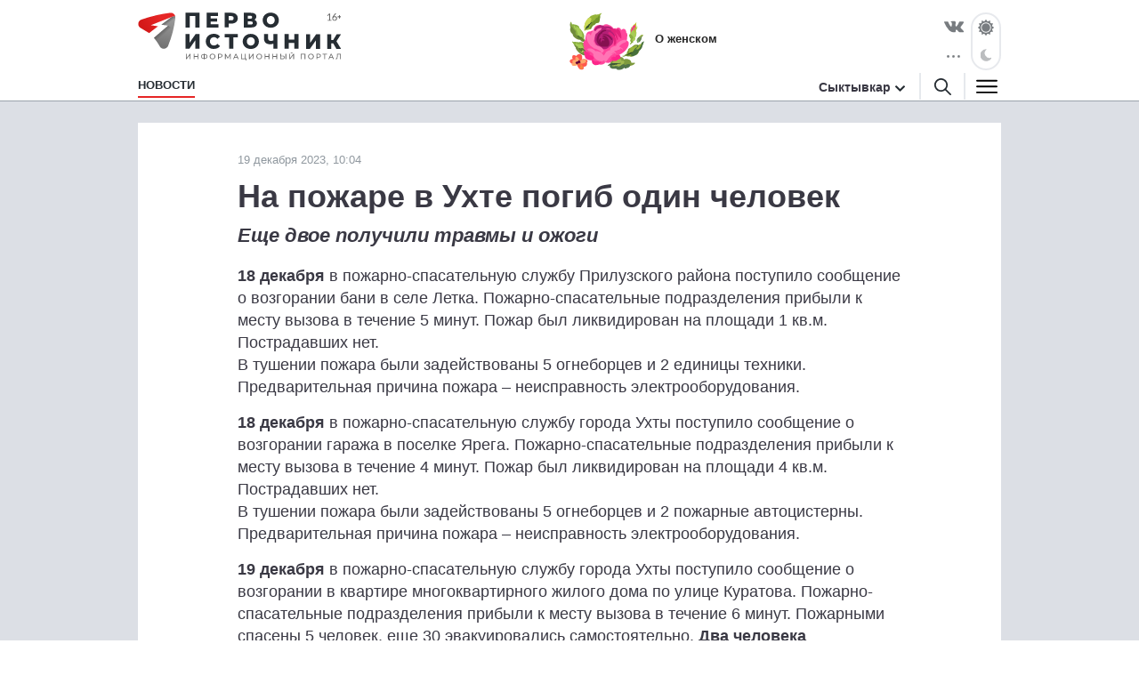

--- FILE ---
content_type: image/svg+xml
request_url: https://assets.1istochnik.ru/packs/media/images/site/logo-41aa3b25838015634c5ec027799a1448.svg
body_size: 2632
content:
<svg xmlns="http://www.w3.org/2000/svg" xmlns:xlink="http://www.w3.org/1999/xlink" viewBox="0 0 499 118">
  <linearGradient id="A" gradientUnits="userSpaceOnUse" x1="57.653" y1="83.779" x2="69.688" y2="15.577">
    <stop offset="0" stop-color="#737373"/>
    <stop offset="1" stop-color="#999"/>
  </linearGradient>
  <use xlink:href="#J" fill="url(#A)" href="#C"/>
  <linearGradient id="B" gradientUnits="userSpaceOnUse" x1="63.972" y1="34.436" x2="59.347" y2="28.061">
    <stop offset="0" stop-color="#4d4d4d" stop-opacity="0"/>
    <stop offset="1" stop-color="#4d4d4d"/>
  </linearGradient>
  <use xlink:href="#J" opacity=".7" fill="url(#B)" href="#C"/>
  <defs>
    <path id="C"
          d="M91.5 9.4s-2.6-1.2-7.8 1.1l-.3.2-25.7 19.2L74 32.4 39.3 62.1c4.2 5.1 9.4 12.2 14.6 21.4 1.9 3.4 5.7 5.3 9.6 5.3h1c4.2-.4 7.9-3 9.5-6.9 4.6-11.1 8.4-22.6 11.4-34.2 2.9-11.2 5-22.6 6.4-34.1.1-1.5.1-2.9-.3-4.2z"/>
    <path id="D"
          d="M179.4 113.6a6.42 6.42 0 0 1-2.5-2.4c-.6-1-.9-2.2-.9-3.4 0-1.3.3-2.4.9-3.4a6.42 6.42 0 0 1 2.5-2.4c1.1-.6 2.3-.9 3.6-.9s2.5.3 3.6.9a6.42 6.42 0 0 1 2.5 2.4c.6 1 .9 2.2.9 3.4 0 1.3-.3 2.4-.9 3.4a6.42 6.42 0 0 1-2.5 2.4c-1.1.6-2.2.9-3.6.9-1.3 0-2.5-.3-3.6-.9zm6.2-1.4c.8-.4 1.4-1 1.8-1.8s.7-1.6.7-2.6c0-.9-.2-1.8-.7-2.6-.4-.8-1-1.4-1.8-1.8s-1.6-.7-2.6-.7-1.8.2-2.6.7c-.8.4-1.4 1-1.8 1.8s-.7 1.6-.7 2.6c0 .9.2 1.8.7 2.6.4.8 1.1 1.4 1.8 1.8.8.4 1.6.7 2.6.7s1.8-.3 2.6-.7z"/>
    <path id="E" d="M322.5 101.3v13.1h-1.9v-5.8h-7.5v5.8h-1.9v-13.1h1.9v5.6h7.5v-5.6h1.9z"/>
  </defs>
  <clipPath id="F">
    <use xlink:href="#C"/>
  </clipPath>
  <linearGradient id="G" gradientUnits="userSpaceOnUse" x1="57.58" y1="48.09" x2="62.847" y2="54.149">
    <stop offset="0" stop-color="#4d4d4d"/>
    <stop offset="1" stop-color="#4d4d4d" stop-opacity="0"/>
  </linearGradient>
  <path d="M43.2 70.8l39.3-33.3-8.5-5-35.8 5.2-4.9 16.4c0 .8 9.9 16.7 9.9 16.7z" opacity=".5" clip-path="url(#F)"
        fill="url(#G)"/>
  <linearGradient id="H" gradientUnits="userSpaceOnUse" x1="53.327" y1="10.936" x2="16.094" y2="36.049">
    <stop offset="0" stop-color="#e62626"/>
    <stop offset="1" stop-color="#d41919"/>
  </linearGradient>
  <path d="M90 5.9c-.1-.1-.1-.2-.2-.3-.1-.2-.3-.4-.4-.5-.4-.5-.8-.9-.9-1C86 1.6 82.6.5 79.1.9c-11 1.4-22 3.3-32.8 5.7-12.8 2.9-25.5 6.5-37.9 10.9C3.1 19.3-.2 25 1.2 30.9c.7 3 2.8 5.5 5.4 7.1l20.9 12.5 21.7-16.6-17.4-2.7 51.7-20.5.3-.2c5.2-2.4 7.8-1.1 7.8-1.1-.5-1.5-1.1-2.7-1.6-3.5z"
        fill="url(#H)"/>
  <defs>
    <path id="I"
          d="M91.5 9.4s-2.6-1.2-7.8 1.1l-.3.2-3.2 1.3 3.2-1.3-25.7 19.2L74 32.4 39.3 62.1c4.2 5.1 9.4 12.2 14.6 21.4 1.9 3.4 5.7 5.3 9.6 5.3h1c4.2-.4 7.9-3 9.5-6.9 4.6-11.1 8.4-22.6 11.4-34.2 2.9-11.2 5-22.6 6.4-34.1.1-1.5.1-2.9-.3-4.2z"/>
  </defs>
  <clipPath>
    <use xlink:href="#I"/>
  </clipPath>
  <path d="M151 .8v36h-10.1V8.9h-13.8v27.9H117V.8h34zm46.5 28.1v7.9h-29V.8h28.3v7.9h-18.2v6.1h16v7.6h-16V29h18.9zm40.1-26.5c2.4 1.1 4.2 2.6 5.5 4.6s1.9 4.4 1.9 7.1-.6 5.1-1.9 7c-1.3 2-3.1 3.5-5.5 4.6s-5.2 1.6-8.4 1.6H223v9.4h-10V.7h16.2c3.2.1 6 .6 8.4 1.7zM233.3 18c1-.9 1.6-2.2 1.6-3.9s-.5-3-1.6-3.9c-1-.9-2.6-1.4-4.7-1.4H223v10.5h5.6c2.1.1 3.6-.4 4.7-1.3zm57.1 3.2c1.1 1.4 1.6 3.2 1.6 5.3 0 3.2-1.2 5.7-3.6 7.5s-5.9 2.8-10.3 2.8h-18V.8h17.1c4.2 0 7.5.8 9.8 2.4s3.5 3.9 3.5 6.9c0 1.7-.4 3.3-1.2 4.6s-2 2.4-3.5 3.2c1.9.8 3.5 1.8 4.6 3.3zm-20.6-6h6.3c2.8 0 4.2-1.2 4.2-3.5 0-2.4-1.4-3.5-4.2-3.5h-6.3v7zM282 25.7c0-2.4-1.4-3.7-4.3-3.7h-7.8v7.4h7.8c2.8.1 4.3-1.2 4.3-3.7zm33.8 9.3c-3-1.6-5.4-3.8-7.1-6.6s-2.6-6-2.6-9.5.9-6.7 2.6-9.5 4.1-5 7.1-6.6S322.2.4 326 .4s7.2.8 10.2 2.4 5.4 3.8 7.1 6.6 2.6 6 2.6 9.5-.9 6.7-2.6 9.5-4.1 5-7.1 6.6-6.4 2.4-10.2 2.4-7.2-.8-10.2-2.4zm15.1-7.3c1.5-.8 2.6-2 3.5-3.6.9-1.5 1.3-3.3 1.3-5.3s-.4-3.8-1.3-5.3-2-2.7-3.5-3.6-3.1-1.3-4.9-1.3-3.4.4-4.9 1.3a9.32 9.32 0 0 0-3.5 3.6c-.9 1.5-1.3 3.3-1.3 5.3s.4 3.8 1.3 5.3 2 2.7 3.5 3.6 3.1 1.3 4.9 1.3 3.4-.4 4.9-1.3zM117 52.9h9.9v21l14.7-21h9.4v35.7h-9.9V67.7l-14.6 20.9H117V52.9zM176.1 87c-3-1.6-5.3-3.8-7-6.6s-2.6-6-2.6-9.6.8-6.8 2.6-9.6c1.7-2.8 4-5 7-6.6s6.3-2.4 10.1-2.4c3.3 0 6.2.6 8.8 1.7 2.6 1.2 4.8 2.8 6.5 5l-6.4 5.8c-2.3-2.8-5.1-4.2-8.4-4.2-1.9 0-3.7.4-5.2 1.3s-2.7 2-3.5 3.6c-.8 1.5-1.3 3.3-1.3 5.3s.4 3.8 1.3 5.3c.8 1.5 2 2.7 3.5 3.6s3.2 1.3 5.2 1.3c3.3 0 6.1-1.4 8.4-4.2l6.4 5.8c-1.7 2.2-3.9 3.8-6.5 5s-5.6 1.7-8.8 1.7c-3.8.2-7.2-.6-10.1-2.2zM245 60.9h-11v27.9h-10V60.9h-11v-8.1h32v8.1zM266.8 87c-3-1.6-5.4-3.8-7.1-6.6s-2.6-6-2.6-9.5.9-6.7 2.6-9.5 4.1-5 7.1-6.6 6.4-2.4 10.2-2.4 7.2.8 10.2 2.4 5.4 3.8 7.1 6.6 2.6 6 2.6 9.5-.9 6.7-2.6 9.5-4.1 5-7.1 6.6-6.4 2.4-10.2 2.4-7.2-.8-10.2-2.4zm15.1-7.3c1.5-.8 2.6-2 3.5-3.6.9-1.5 1.3-3.3 1.3-5.3s-.4-3.8-1.3-5.3-2-2.7-3.5-3.6-3.1-1.3-4.9-1.3-3.4.4-4.9 1.3a9.32 9.32 0 0 0-3.5 3.6c-.9 1.5-1.3 3.3-1.3 5.3s.4 3.8 1.3 5.3 2 2.7 3.5 3.6 3.1 1.3 4.9 1.3 3.4-.4 4.9-1.3zm60.6-26.9v36h-10V76.5c-2.8.9-5.3 1.4-7.6 1.4-5 0-8.8-1.2-11.5-3.6-2.6-2.4-4-5.9-4-10.5v-11h10v9.9c0 4.6 2.2 6.9 6.7 6.9 2.5 0 4.6-.4 6.3-1.2V52.8h10.1zm51.5 0v36h-10.1v-14h-13.8v14H360v-36h10.1v13.5h13.8V52.8H394zm18.7.6h10v21l14.7-21h9.5v35.7h-10V68.2l-14.7 20.9h-9.5V53.4zm66.4 22.1h-4.6v13.7h-10.1V53.4h10.1v13.9h4.8l8.5-13.9h10.6l-11.2 17.2 11.3 18.5h-11.4l-8-13.6z"
        fill="#262d33"/>
  <g fill="#666">
    <path d="M465.6 18.3h3.7V5.6l-3 2.6c-.1.1-.2.1-.3.2h-.3c-.1 0-.2-.1-.3-.1s-.1-.1-.2-.2l-.7-1 5.2-4.5h1.9v15.8h3.4v1.8h-9.4v-1.9zm15.8-9.2c-.1.2-.3.4-.4.5-.1.2-.3.3-.4.5.4-.3.8-.5 1.3-.6s1-.2 1.6-.2c.7 0 1.4.1 2 .3s1.2.6 1.7 1 .9 1 1.1 1.6c.3.7.4 1.4.4 2.2s-.1 1.6-.4 2.3-.7 1.3-1.2 1.8-1.2.9-1.9 1.2-1.6.4-2.5.4-1.7-.1-2.4-.4-1.3-.7-1.8-1.2-.9-1.2-1.2-1.9-.4-1.6-.4-2.5c0-.8.2-1.6.5-2.5s.9-1.8 1.6-2.8l4.4-5.9c.1-.2.3-.3.5-.4s.5-.2.7-.2h2.1l-5.3 6.8zm-2.4 5.6c0 .5.1 1 .2 1.5.2.5.4.8.7 1.2a4.44 4.44 0 0 0 1.1.8c.4.2.9.3 1.5.3s1.1-.1 1.5-.3c.5-.2.9-.4 1.2-.8.3-.3.6-.7.8-1.2.2-.4.3-.9.3-1.4 0-.6-.1-1.1-.3-1.5-.2-.5-.4-.8-.7-1.1s-.7-.5-1.1-.7-.9-.2-1.5-.2-1.1.1-1.5.3c-.5.2-.8.5-1.2.8-.3.3-.6.7-.7 1.1-.2.2-.3.7-.3 1.2zm16.3-4.8V6.5h-1.9v3.3h-3.2v1.8h3.2v3.3h1.9v-3.3h3.3V9.9h-3.3z"/>
    <path d="M498.5 9.9v1.7h-3.2v3.3h-1.9v-3.3h-3.3V9.9h3.3V6.5h1.9v3.4zm-380.7 91.4h1.9v10.1l7.7-10.1h1.7v13.1h-1.8v-10.1l-7.8 10.1h-1.7v-13.1zm30.4 0v13.1h-1.9v-5.8h-7.5v5.8H137v-13.1h1.9v5.6h7.5v-5.6h1.8zm20.5 10.6c-1.2 1-2.9 1.5-5.1 1.6v1.4h-1.7v-1.4c-2.2-.1-3.9-.6-5.1-1.6s-1.8-2.3-1.8-4.1c0-1.7.6-3.1 1.8-4.1s2.9-1.5 5.1-1.6v-1.3h1.7v1.3c2.2.1 3.9.6 5.1 1.6s1.8 2.3 1.8 4.1c0 1.7-.6 3.1-1.8 4.1zm-10.7-1.1c.9.7 2.2 1.1 3.8 1.2v-8.4c-1.7.1-2.9.5-3.8 1.2s-1.3 1.7-1.3 3 .4 2.2 1.3 3zm9.4 0c.9-.7 1.3-1.7 1.3-3s-.4-2.2-1.3-3c-.9-.7-2.2-1.1-3.8-1.2v8.4c1.6-.1 2.9-.5 3.8-1.2z"/>
    <use xlink:href="#D"/>
    <path d="M205.8 102.5c1 .8 1.5 1.9 1.5 3.3s-.5 2.5-1.5 3.3-2.3 1.2-4 1.2h-3.2v4h-1.9v-13.1h5.1c1.7.1 3.1.5 4 1.3zm-1.3 5.5c.6-.5.9-1.2.9-2.2 0-.9-.3-1.7-.9-2.2s-1.5-.8-2.7-.8h-3.2v5.9h3.2c1.2.1 2.1-.2 2.7-.7zm21.3 6.3v-9.5l-4.7 7.9h-.9l-4.7-7.9v9.5h-1.8v-13.1h1.5l5.5 9.2 5.4-9.2h1.5v13.1h-1.8zm18.1-3.2h-7l-1.4 3.3h-1.9l5.9-13.1h1.9l5.9 13.1h-2l-1.4-3.3zm-.7-1.5l-2.8-6.4-2.8 6.4h5.6zm23.1 3.1v4.6h-1.7v-3h-11.3v-13.1h1.9v11.5h7.3v-11.5h1.9v11.5h1.9zm6.2-11.4h1.9v10.1l7.7-10.1h1.7v13.1H282v-10.1l-7.8 10.1h-1.7v-13.1z"/>
    <use xlink:href="#D" x="114.6"/>
    <use xlink:href="#E"/>
    <use xlink:href="#E" x="19.1"/>
    <path d="M358.8 106.9c.8.7 1.2 1.7 1.2 3.1s-.4 2.5-1.3 3.3c-.9.7-2.2 1.1-3.8 1.1h-5.4v-13.1h1.9v4.6h3.9c1.4-.1 2.6.3 3.5 1zm-1.5 5.2c.6-.5.9-1.2.9-2.1 0-1.8-1.1-2.7-3.4-2.7h-3.5v5.6h3.5c1.1 0 1.9-.3 2.5-.8zm4.8-10.8h1.9v13.1h-1.9v-13.1zm48.8 0v13.1h-1.8v-11.5h-7.6v11.5h-1.9v-13.1h11.3zm10.2 12.3a6.42 6.42 0 0 1-2.5-2.4c-.6-1-.9-2.2-.9-3.4 0-1.3.3-2.4.9-3.4a6.42 6.42 0 0 1 2.5-2.4c1.1-.6 2.3-.9 3.6-.9s2.5.3 3.6.9a6.42 6.42 0 0 1 2.5 2.4c.6 1 .9 2.2.9 3.4 0 1.3-.3 2.4-.9 3.4a6.42 6.42 0 0 1-2.5 2.4c-1.1.6-2.2.9-3.6.9s-2.6-.3-3.6-.9zm6.1-1.4c.8-.4 1.4-1 1.8-1.8s.7-1.6.7-2.6c0-.9-.2-1.8-.7-2.6-.4-.8-1-1.4-1.8-1.8s-1.6-.7-2.6-.7-1.8.2-2.6.7c-.8.4-1.4 1-1.8 1.8s-.7 1.6-.7 2.6c0 .9.2 1.8.7 2.6.4.8 1.1 1.4 1.8 1.8.8.4 1.6.7 2.6.7a5.28 5.28 0 0 0 2.6-.7zm20.3-9.7c1 .8 1.5 1.9 1.5 3.3s-.5 2.5-1.5 3.3-2.3 1.2-4 1.2h-3.2v4h-1.9v-13.1h5.1c1.7.1 3 .5 4 1.3zm-1.4 5.5c.6-.5.9-1.2.9-2.2 0-.9-.3-1.7-.9-2.2s-1.5-.8-2.7-.8h-3.2v5.9h3.2c1.2.1 2.1-.2 2.7-.7zm17.8-5.1h-4.5v11.5h-1.8v-11.5h-4.5v-1.6h10.8v1.6zm13.8 8.2h-7l-1.4 3.3h-1.9l5.9-13.1h1.9l5.9 13.1h-2l-1.4-3.3zm-.6-1.5l-2.8-6.4-2.8 6.4h5.6zm20.8-8.3v13.1h-1.8v-11.5h-5.8l-.1 3.8-.4 4.4c-.2 1.1-.6 2-1.1 2.5-.5.6-1.2.9-2 .9-.4 0-.8 0-1.2-.1l.1-1.7c.2 0 .4.1.6.1.5 0 1-.2 1.3-.6s.6-1.1.7-1.9c.2-.9.3-2 .3-3.4l.2-5.5h9.2zm-116.5 0l-7.8 10.1v-10.1h-1.8v13h1.7l7.7-10v10h1.9v-13zm-6.3-2.9h4.6v1.5h-4.6z"/>
  </g>
</svg>